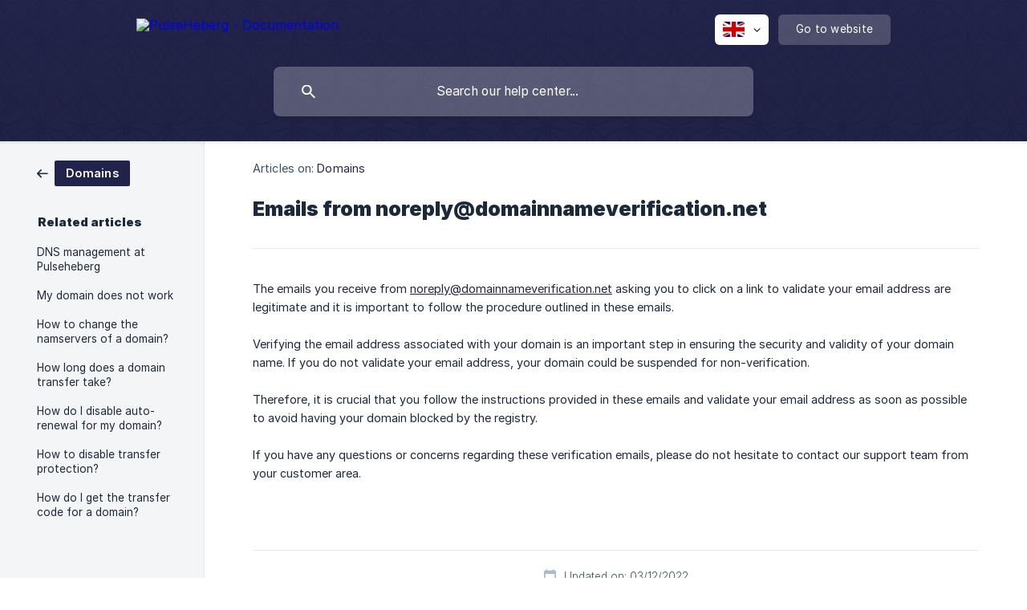

--- FILE ---
content_type: text/html; charset=utf-8
request_url: https://docs.pulseheberg.com/en/article/emails-from-noreplydomainnameverificationnet-h6uh47/
body_size: 4145
content:
<!DOCTYPE html><html lang="en" dir="ltr"><head><meta http-equiv="Content-Type" content="text/html; charset=utf-8"><meta name="viewport" content="width=device-width, initial-scale=1"><meta property="og:locale" content="en"><meta property="og:site_name" content="PulseHeberg - Documentation"><meta property="og:type" content="website"><link rel="icon" href="https://image.crisp.chat/avatar/website/71ae2a88-f553-4d8f-b719-37ac057899d5/512/?1767568125558"><link rel="apple-touch-icon" href="https://image.crisp.chat/avatar/website/71ae2a88-f553-4d8f-b719-37ac057899d5/512/?1767568125558"><meta name="msapplication-TileColor" content="#23254C"><meta name="msapplication-TileImage" content="https://image.crisp.chat/avatar/website/71ae2a88-f553-4d8f-b719-37ac057899d5/512/?1767568125558"><style type="text/css">*::selection {
  background: rgba(35, 37, 76, .2);
}

.csh-theme-background-color-default {
  background-color: #23254C;
}

.csh-theme-background-color-light {
  background-color: #F4F5F7;
}

.csh-theme-background-color-light-alpha {
  background-color: rgba(244, 245, 247, .4);
}

.csh-button.csh-button-accent {
  background-color: #23254C;
}

.csh-article .csh-article-content article a {
  color: #23254C;
}

.csh-article .csh-article-content article .csh-markdown.csh-markdown-title.csh-markdown-title-h1 {
  border-color: #23254C;
}

.csh-article .csh-article-content article .csh-markdown.csh-markdown-code.csh-markdown-code-inline {
  background: rgba(35, 37, 76, .075);
  border-color: rgba(35, 37, 76, .2);
  color: #23254C;
}

.csh-article .csh-article-content article .csh-markdown.csh-markdown-list .csh-markdown-list-item:before {
  background: #23254C;
}</style><title>Emails from noreply@domainnameverification.net
 | PulseHeberg - Documentation</title><script type="text/javascript">window.$crisp = [];

CRISP_WEBSITE_ID = "71ae2a88-f553-4d8f-b719-37ac057899d5";

CRISP_RUNTIME_CONFIG = {
  locale : "en"
};

(function(){d=document;s=d.createElement("script");s.src="https://client.crisp.chat/l.js";s.async=1;d.getElementsByTagName("head")[0].appendChild(s);})();
</script><style>
footer .csh-footer-ask {
  border-top: 1px solid #D9E1E8;
  border-bottom: 1px solid rgba(217,225,232,.5);
  padding: 28px 0 40px;
  display: none;
}
</style><meta name="description" content="The emails you receive from noreply@domainnameverification.net asking you to click on a link to validate your email address are legitimate and it is important to follow the procedure outlined in these emails."><meta property="og:title" content="Emails from noreply@domainnameverification.net"><meta property="og:description" content="The emails you receive from noreply@domainnameverification.net asking you to click on a link to validate your email address are legitimate and it is important to follow the procedure outlined in these emails."><meta property="og:url" content="https://docs.pulseheberg.com/en/article/emails-from-noreplydomainnameverificationnet-h6uh47/"><link rel="canonical" href="https://docs.pulseheberg.com/en/article/emails-from-noreplydomainnameverificationnet-h6uh47/"><link rel="stylesheet" href="https://static.crisp.help/stylesheets/libs/libs.min.css?cab684e1a7bb62be3262de4a4981867d5" type="text/css"/><link rel="stylesheet" href="https://static.crisp.help/stylesheets/site/common/common.min.css?cb2eaf9866345a2d605e060f8c0501802" type="text/css"/><link rel="stylesheet" href="https://static.crisp.help/stylesheets/site/article/article.min.css?c92f425829625ea78e33cbec6e4f0b6f0" type="text/css"/><script src="https://static.crisp.help/javascripts/libs/libs.min.js?cc65891880bdd167ff8283d9cce758f89" type="text/javascript"></script><script src="https://static.crisp.help/javascripts/site/common/common.min.js?c5f0f134299f2d0db933944eddeb077a8" type="text/javascript"></script><script src="https://static.crisp.help/javascripts/site/article/article.min.js?c241500dab9546fd730c9f061251c784e" type="text/javascript"></script></head><body><header role="banner"><div class="csh-wrapper"><div class="csh-header-main"><a href="/en/" role="none" class="csh-header-main-logo"><img src="https://storage.crisp.chat/users/helpdesk/website/30e80408d2ba6200/default-logo-dark-bg-mini_nh1pde.png" alt="PulseHeberg - Documentation"></a><div role="none" class="csh-header-main-actions"><div data-expanded="false" role="none" onclick="CrispHelpdeskCommon.toggle_language()" class="csh-header-main-actions-locale"><div class="csh-header-main-actions-locale-current"><span data-country="gb" class="csh-flag"><span class="csh-flag-image"></span></span></div><ul><li><a href="/de/" data-current="false" role="none" class="csh-font-sans-regular"><span data-country="de" class="csh-flag"><span class="csh-flag-image"></span></span>German</a></li><li><a href="/en/" data-current="true" role="none" class="csh-font-sans-medium"><span data-country="gb" class="csh-flag"><span class="csh-flag-image"></span></span>English</a></li><li><a href="/fr/" data-current="false" role="none" class="csh-font-sans-regular"><span data-country="fr" class="csh-flag"><span class="csh-flag-image"></span></span>French</a></li></ul></div><a href="https://pulseheberg.com/" target="_blank" rel="noopener noreferrer" role="none" class="csh-header-main-actions-website"><span class="csh-header-main-actions-website-itself csh-font-sans-regular">Go to website</span></a></div><span class="csh-clear"></span></div><form action="/en/includes/search/" role="search" onsubmit="return false" data-target-suggest="/en/includes/suggest/" data-target-report="/en/includes/report/" data-has-emphasis="false" data-has-focus="false" data-expanded="false" data-pending="false" class="csh-header-search"><span class="csh-header-search-field"><input type="search" name="search_query" autocomplete="off" autocorrect="off" autocapitalize="off" maxlength="100" placeholder="Search our help center..." aria-label="Search our help center..." role="searchbox" onfocus="CrispHelpdeskCommon.toggle_search_focus(true)" onblur="CrispHelpdeskCommon.toggle_search_focus(false)" onkeydown="CrispHelpdeskCommon.key_search_field(event)" onkeyup="CrispHelpdeskCommon.type_search_field(this)" onsearch="CrispHelpdeskCommon.search_search_field(this)" class="csh-font-sans-regular"><span class="csh-header-search-field-autocomplete csh-font-sans-regular"></span><span class="csh-header-search-field-ruler"><span class="csh-header-search-field-ruler-text csh-font-sans-semibold"></span></span></span><div class="csh-header-search-results"></div></form></div><div data-tile="church-on-sunday" data-has-banner="false" class="csh-header-background csh-theme-background-color-default"></div></header><div id="body" class="csh-theme-background-color-light csh-body-full"><div class="csh-wrapper csh-wrapper-full csh-wrapper-large"><div class="csh-article"><aside role="complementary"><div class="csh-aside"><div class="csh-article-category csh-navigation"><a href="/en/category/domains-9lb2f3/" role="link" class="csh-navigation-back csh-navigation-back-item"><span style="background-color: #22234b;" data-has-category="true" class="csh-category-badge csh-font-sans-medium">Domains</span></a></div><p class="csh-aside-title csh-text-wrap csh-font-sans-bold">Related articles</p><ul role="list"><li role="listitem"><a href="/en/article/dns-management-at-pulseheberg-1fbruel/" role="link" class="csh-aside-spaced csh-text-wrap csh-font-sans-regular">DNS management at Pulseheberg</a></li><li role="listitem"><a href="/en/article/my-domain-does-not-work-7uizla/" role="link" class="csh-aside-spaced csh-text-wrap csh-font-sans-regular">My domain does not work</a></li><li role="listitem"><a href="/en/article/how-to-change-the-namservers-of-a-domain-k71fbe/" role="link" class="csh-aside-spaced csh-text-wrap csh-font-sans-regular">How to change the namservers of a domain?</a></li><li role="listitem"><a href="/en/article/how-long-does-a-domain-transfer-take-5jm72k/" role="link" class="csh-aside-spaced csh-text-wrap csh-font-sans-regular">How long does a domain transfer take?</a></li><li role="listitem"><a href="/en/article/how-do-i-disable-auto-renewal-for-my-domain-u4u4o2/" role="link" class="csh-aside-spaced csh-text-wrap csh-font-sans-regular">How do I disable auto-renewal for my domain?</a></li><li role="listitem"><a href="/en/article/how-to-disable-transfer-protection-1qb9na4/" role="link" class="csh-aside-spaced csh-text-wrap csh-font-sans-regular">How to disable transfer protection?</a></li><li role="listitem"><a href="/en/article/how-do-i-get-the-transfer-code-for-a-domain-1tlyd8h/" role="link" class="csh-aside-spaced csh-text-wrap csh-font-sans-regular">How do I get the transfer code for a domain?</a></li></ul></div></aside><div role="main" class="csh-article-content csh-article-content-split"><div class="csh-article-content-wrap"><article class="csh-text-wrap"><div role="heading" class="csh-article-content-header"><div class="csh-article-content-header-metas"><div class="csh-article-content-header-metas-category csh-font-sans-regular">Articles on:<span> </span><a href="/en/category/domains-9lb2f3/" role="link">Domains</a></div></div><h1 class="csh-font-sans-bold">Emails from noreply@domainnameverification.net</h1></div><div role="article" class="csh-article-content-text csh-article-content-text-large"><p><span>The emails you receive from </span><a class="csh-markdown csh-markdown-link csh-markdown-link-text" rel="noopener noreferrer" target="_blank" href="mailto:noreply@domainnameverification.net"><span>noreply@domainnameverification.net</span></a><span> asking you to click on a link to validate your email address are legitimate and it is important to follow the procedure outlined in these emails.</span></p><p><br></p><p><span>Verifying the email address associated with your domain is an important step in ensuring the security and validity of your domain name. If you do not validate your email address, your domain could be suspended for non-verification.</span></p><p><br></p><p><span>Therefore, it is crucial that you follow the instructions provided in these emails and validate your email address as soon as possible to avoid having your domain blocked by the registry.</span></p><p><br></p><p><span>If you have any questions or concerns regarding these verification emails, please do not hesitate to contact our support team from your customer area.</span></p><span class="csh-markdown csh-markdown-line csh-article-content-separate csh-article-content-separate-top"></span><p class="csh-article-content-updated csh-text-wrap csh-font-sans-light">Updated on: 03/12/2022</p><span class="csh-markdown csh-markdown-line csh-article-content-separate csh-article-content-separate-bottom"></span></div></article><section data-has-answer="false" role="none" class="csh-article-rate"><div class="csh-article-rate-ask csh-text-wrap"><p class="csh-article-rate-title csh-font-sans-medium">Was this article helpful?</p><ul><li><a href="#" role="button" aria-label="Yes" onclick="CrispHelpdeskArticle.answer_feedback(true); return false;" class="csh-button csh-button-grey csh-button-small csh-font-sans-medium">Yes</a></li><li><a href="#" role="button" aria-label="No" onclick="CrispHelpdeskArticle.answer_feedback(false); return false;" class="csh-button csh-button-grey csh-button-small csh-font-sans-medium">No</a></li></ul></div><div data-is-open="false" class="csh-article-rate-feedback-wrap"><div data-had-error="false" class="csh-article-rate-feedback-container"><form action="https://docs.pulseheberg.com/en/article/emails-from-noreplydomainnameverificationnet-h6uh47/feedback/" method="post" onsubmit="CrispHelpdeskArticle.send_feedback_comment(this); return false;" data-is-locked="false" class="csh-article-rate-feedback"><p class="csh-article-rate-feedback-title csh-font-sans-bold">Share your feedback</p><textarea name="feedback_comment" cols="1" rows="1" maxlength="200" placeholder="Explain shortly what you think about this article.
We may get back to you." onkeyup="CrispHelpdeskArticle.type_feedback_comment(event)" class="csh-article-rate-feedback-field csh-font-sans-regular"></textarea><div class="csh-article-rate-feedback-actions"><button type="submit" role="button" aria-label="Send My Feedback" data-action="send" class="csh-button csh-button-accent csh-font-sans-medium">Send My Feedback</button><a href="#" role="button" aria-label="Cancel" onclick="CrispHelpdeskArticle.cancel_feedback_comment(); return false;" data-action="cancel" class="csh-button csh-button-grey csh-font-sans-medium">Cancel</a></div></form></div></div><div data-is-satisfied="true" class="csh-article-rate-thanks"><p class="csh-article-rate-title csh-article-rate-thanks-title csh-font-sans-semibold">Thank you!</p><div class="csh-article-rate-thanks-smiley csh-article-rate-thanks-smiley-satisfied"><span data-size="large" data-name="blushing" class="csh-smiley"></span></div><div class="csh-article-rate-thanks-smiley csh-article-rate-thanks-smiley-dissatisfied"><span data-size="large" data-name="thumbs-up" class="csh-smiley"></span></div></div></section></div></div></div></div></div><footer role="contentinfo"><div class="csh-footer-ask"><div class="csh-wrapper"><div class="csh-footer-ask-text"><p class="csh-footer-ask-text-title csh-text-wrap csh-font-sans-bold">Not finding what you are looking for?</p><p class="csh-footer-ask-text-label csh-text-wrap csh-font-sans-regular">Chat with us or send us an email.</p></div><ul class="csh-footer-ask-buttons"><li><a aria-label="Chat with us" href="#" role="button" onclick="CrispHelpdeskCommon.open_chatbox(); return false;" class="csh-button csh-button-accent csh-button-icon-chat csh-button-has-left-icon csh-font-sans-regular">Chat with us</a></li></ul></div></div><div class="csh-footer-copyright csh-footer-copyright-separated"><div class="csh-wrapper"><span class="csh-footer-copyright-brand"><span class="csh-font-sans-regular">© 2026 PulseHeberg - Documentation</span></span></div></div></footer></body></html>

--- FILE ---
content_type: application/javascript
request_url: https://static.crisp.help/javascripts/site/article/article.min.js?c241500dab9546fd730c9f061251c784e
body_size: 701
content:
/**
 * crisp-relay-site-helpdesk - Helpdesk site. Serves user helpdesks
 * @version v2.0.0
 * @author Crisp IM SAS https://crisp.chat/
 * @date 1/27/2026
 */
"use strict";function _typeof(e){"@babel/helpers - typeof";return(_typeof="function"==typeof Symbol&&"symbol"==typeof Symbol.iterator?function(e){return typeof e}:function(e){return e&&"function"==typeof Symbol&&e.constructor===Symbol&&e!==Symbol.prototype?"symbol":typeof e})(e)}function _classCallCheck(e,t){if(!(e instanceof t))throw new TypeError("Cannot call a class as a function")}function _defineProperties(e,t){for(var i=0;i<t.length;i++){var n=t[i];n.enumerable=n.enumerable||!1,n.configurable=!0,"value"in n&&(n.writable=!0),Object.defineProperty(e,_toPropertyKey(n.key),n)}}function _createClass(e,t,i){return t&&_defineProperties(e.prototype,t),i&&_defineProperties(e,i),Object.defineProperty(e,"prototype",{writable:!1}),e}function _toPropertyKey(e){var t=_toPrimitive(e,"string");return"symbol"==_typeof(t)?t:t+""}function _toPrimitive(e,t){if("object"!=_typeof(e)||!e)return e;var i=e[Symbol.toPrimitive];if(void 0!==i){var n=i.call(e,t||"default");if("object"!=_typeof(n))return n;throw new TypeError("@@toPrimitive must return a primitive value.")}return("string"===t?String:Number)(e)}var CrispHelpdeskArticle=new(function(){function e(){_classCallCheck(this,e),this.__chatbox_index_lower=99,this.__key_bindings={enter:13,escape:27},this.__is_feedback_done=!1,this.__is_feedback_satisfied=!1,this.__feedback_session_id=null}return _createClass(e,[{key:"answer_feedback",value:function(){var e=!(arguments.length>0&&void 0!==arguments[0])||arguments[0];if(this.__is_feedback_done===!1)if(this.__is_feedback_done=!0,this.__is_feedback_satisfied=e,this.__feedback_session_id=null,window.$crisp&&"function"==typeof window.$crisp.get&&(this.__feedback_session_id=window.$crisp.get("session:identifier")),this.__feedback_session_id){CrispHelpdeskCommon.apply_attribute_cache("feedback_comment",".csh-article-rate-feedback-wrap","is-open",!0);var t=CrispHelpdeskCommon.select_element_cache("feedback_comment_field",".csh-article-rate-feedback-field");t.value="",t.focus(),window.$crisp.push(["config","container:index",[this.__chatbox_index_lower]])}else this.__show_feedback_thanks()}},{key:"type_feedback_comment",value:function(e){switch(e.keyCode){case this.__key_bindings.enter:if(e.ctrlKey===!0){var t=CrispHelpdeskCommon.select_element_cache("feedback_comment_form",".csh-article-rate-feedback");t&&this.send_feedback_comment(t)}break;case this.__key_bindings.escape:this.cancel_feedback_comment()}}},{key:"send_feedback_comment",value:function(e){var t=this,i="".concat(e.getAttribute("action")).concat(this.__feedback_session_id,"/"),n={rating:this.__is_feedback_satisfied===!0?"helpful":"unhelpful",comment:(e.feedback_comment.value||"").trim()};e.parentNode.setAttribute("data-had-error","false"),e.setAttribute("data-is-locked","true"),CrispHelpdeskCommon.submit_payload("POST",i,n,function(){t.__trigger_feedback_comment_closed_actions(!0)},function(){e.setAttribute("data-is-locked","false"),e.parentNode.setAttribute("data-had-error","true")})}},{key:"cancel_feedback_comment",value:function(){this.__trigger_feedback_comment_closed_actions(!1)}},{key:"__trigger_feedback_comment_closed_actions",value:function(){var e=arguments.length>0&&void 0!==arguments[0]&&arguments[0];CrispHelpdeskCommon.apply_attribute_cache("feedback_comment",".csh-article-rate-feedback-wrap","is-open",!1),window.$crisp.push(["config","container:index",[null]]),e===!0?this.__show_feedback_thanks():this.__is_feedback_done=!1}},{key:"__show_feedback_thanks",value:function(){CrispHelpdeskCommon.apply_attribute_cache("feedback_thanks",".csh-article-rate-thanks","is-satisfied",this.__is_feedback_satisfied),CrispHelpdeskCommon.apply_attribute_cache("feedback",".csh-article-rate","has-answer",this.__is_feedback_done)}}])}());